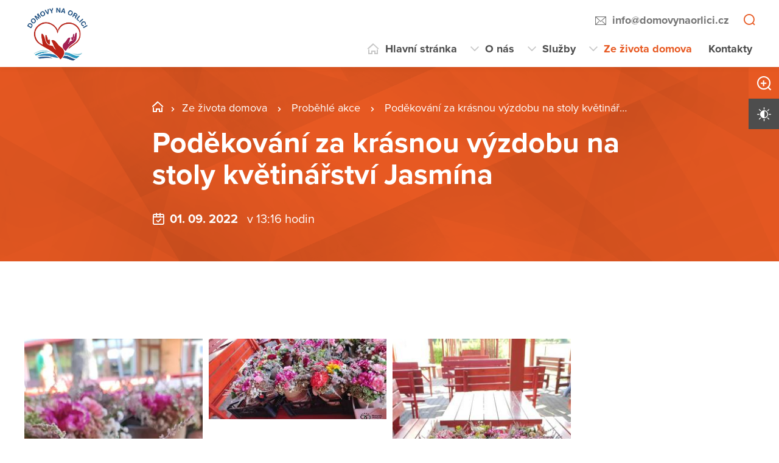

--- FILE ---
content_type: text/html; charset=utf-8
request_url: https://www.domovynaorlici.cz/ze-zivota-domova/probehle-akce/podekovani-za-krasnou-vyzdobu-na-stoly-kvetinarstv
body_size: 15707
content:
<!DOCTYPE html>
<html  class='no-js' lang="cs">
<head id="head"><title>
	Domov na Orlici, př&#237;spěvkov&#225; organizace
</title><meta name="description" content="Poskytujeme kvalitní a odborné služby. Náš komplex služeb vždy vychází z individuálních potřeb a přání každého klienta." /> 
<meta charset="UTF-8" /> 
<meta name="keywords" content="domov na orlici, Albrechtice nad Orlicí, Areál Borohrádek, Areál Albrechtice," /> 
<meta name="viewport" content="width=device-width, initial-scale=1.0, minimum-scale=1.0">
<meta http-equiv="X-UA-Compatible" content="IE=edge">
<base href="/">

<!-- Google Tag Manager -->
<script>(function(w,d,s,l,i){w[l]=w[l]||[];w[l].push({'gtm.start':
new Date().getTime(),event:'gtm.js'});var f=d.getElementsByTagName(s)[0],
j=d.createElement(s),dl=l!='dataLayer'?'&l='+l:'';j.async=true;j.src=
'https://www.googletagmanager.com/gtm.js?id='+i+dl;f.parentNode.insertBefore(j,f);
})(window,document,'script','dataLayer','GTM-W42N2F7');</script>
<!-- End Google Tag Manager --> 
<link href="/DomovyTest/media/content/img/favicon.ico" type="image/x-icon" rel="shortcut icon"/>
<link href="/DomovyTest/media/content/img/favicon.ico" type="image/x-icon" rel="icon"/>
<script>app=function(){var n=[],t=function(n){for(var t=0;t<n.length;t++)n[t].call(this)};return{ready:function(t){n.push(t)},fireReady:function(){t(n)}}}();document.getElementsByTagName("html")[0].setAttribute("class",document.getElementsByTagName("html")[0].getAttribute("class").replace("no-js","js"));var webp=new Image;webp.onerror=function(){document.getElementsByTagName("html")[0].classList.add("no-webp")};webp.onload=function(){document.getElementsByTagName("html")[0].classList.add("webp")};webp.src="[data-uri]"</script><!-- Google Tag Manager -->
<script>(function(w,d,s,l,i){w[l]=w[l]||[];w[l].push({'gtm.start':
new Date().getTime(),event:'gtm.js'});var f=d.getElementsByTagName(s)[0],
j=d.createElement(s),dl=l!='dataLayer'?'&l='+l:'';j.async=true;j.src=
'https://www.googletagmanager.com/gtm.js?id='+i+dl;f.parentNode.insertBefore(j,f);
})(window,document,'script','dataLayer','GTM-NLXVJ73D');</script>
<!-- End Google Tag Manager --><link href="/DPSMain/media/system/css/bootstrap.css" rel="stylesheet" type="text/css"/>
<link href="/DPSMain/media/system/css/slick.css" rel="stylesheet" type="text/css"/>
<link href="/DPSMain/media/system/css/jquery.fancybox.css" rel="stylesheet" type="text/css"/>
<link href="/DPSMain/media/system/css/style.css" rel="stylesheet" type="text/css"/>
<link href="/DPSMain/media/system/css/theme.min.css" rel="stylesheet" type="text/css"/>
<link href="https://domovy-css.virtualvisit.cz/DomovyTest/theme.min.css" rel="stylesheet" type="text/css"/>
<link href="/DPSMain/media/system/css/contrast/contrast.min.css" rel="stylesheet" type="text/css"/>
<link rel="preload" href="/DPSMain/media/system/app/fonts/icomoon.woff2?mwwiy3" as="font" crossorigin="anonymous">  
<link rel="stylesheet" href="https://use.typekit.net/ppb8zwi.css"><meta property="og:title" content="Poděkování za krásnou výzdobu na stoly květinářství Jasmína">
<meta property="og:description" content="Poskytujeme kvalitní a odborné služby. Náš komplex služeb vždy vychází z individuálních potřeb a přání každého klienta.">
<meta property="og:image" content="https://www.domovynaorlici.cz/getattachment/97e5f321-bfc0-4a6f-9d20-8b77ffb16864/Podekovani-za-krasnou-vyzdobu-na-stoly-kvetinarstv.aspx?width=600">
<meta property="og:image:width" content="600">
<meta property="og:image:height" content="600">
<meta property="og:url" content="https://domovynaorlici.cz/ze-zivota-domova/probehle-akce/podekovani-za-krasnou-vyzdobu-na-stoly-kvetinarstv">
<meta property="og:type" content="article">
</head>
<body class="LTR Chrome CSCZ ContentBody"  id="normal">
    
    <form method="post" action="/ze-zivota-domova/probehle-akce/podekovani-za-krasnou-vyzdobu-na-stoly-kvetinarstv" id="form">
<div class="aspNetHidden">
<input type="hidden" name="__CMSCsrfToken" id="__CMSCsrfToken" value="e9wD1Av6X2RBEclZUmijJtI4TntZB7AwxaiNDEo07yE9L6C6nSJtA+Ns26AE+Sca2Jkc3cAkGng1+wu7+ai5StFxo4ywryoApRR7PKSHErA=" />
<input type="hidden" name="__EVENTTARGET" id="__EVENTTARGET" value="" />
<input type="hidden" name="__EVENTARGUMENT" id="__EVENTARGUMENT" value="" />

</div>

<script type="text/javascript">
//<![CDATA[
var theForm = document.forms['form'];
if (!theForm) {
    theForm = document.form;
}
function __doPostBack(eventTarget, eventArgument) {
    if (!theForm.onsubmit || (theForm.onsubmit() != false)) {
        theForm.__EVENTTARGET.value = eventTarget;
        theForm.__EVENTARGUMENT.value = eventArgument;
        theForm.submit();
    }
}
//]]>
</script>




<input type="hidden" name="lng" id="lng" value="cs-CZ" />
<script type="text/javascript">
	//<![CDATA[

function PM_Postback(param) { if (window.top.HideScreenLockWarningAndSync) { window.top.HideScreenLockWarningAndSync(1080); } if(window.CMSContentManager) { CMSContentManager.allowSubmit = true; }; __doPostBack('m$am',param); }
function PM_Callback(param, callback, ctx) { if (window.top.HideScreenLockWarningAndSync) { window.top.HideScreenLockWarningAndSync(1080); }if (window.CMSContentManager) { CMSContentManager.storeContentChangedStatus(); };WebForm_DoCallback('m$am',param,callback,ctx,null,true); }
//]]>
</script>


<script type="text/javascript">
	//<![CDATA[

var CMS = CMS || {};
CMS.Application = {
  "language": "cs",
  "imagesUrl": "/CMSPages/GetResource.ashx?image=%5bImages.zip%5d%2f",
  "isDebuggingEnabled": false,
  "applicationUrl": "/",
  "isDialog": false,
  "isRTL": "false"
};

//]]>
</script>
<div class="aspNetHidden">

	<input type="hidden" name="__VIEWSTATEGENERATOR" id="__VIEWSTATEGENERATOR" value="A5343185" />
	<input type="hidden" name="__SCROLLPOSITIONX" id="__SCROLLPOSITIONX" value="0" />
	<input type="hidden" name="__SCROLLPOSITIONY" id="__SCROLLPOSITIONY" value="0" />
</div>
    
    <div id="ctxM">

</div>
    
<!-- Google Tag Manager (noscript) -->
<noscript><iframe src="https://www.googletagmanager.com/ns.html?id=GTM-59J3XX9"
height="0" width="0" style="display:none;visibility:hidden"></iframe></noscript>
<!-- End Google Tag Manager (noscript) -->




  
  <div class="search-overlay">
    <a class="search-close">
      <div class="search-close-inner">
        <span class="esc">esc</span>
      </div>  
    </a>
    <div class="search-overlay-inner">
      <div class="search-overlay-content">
        <div class="header-search-box search-panel ">
          <div class="header-search-box-inner">
              <div class="header-search-box-inner-input search-panel-box">
                  <input name="DPSsearchImput" type="text" class="search-panel-input" placeholder="Zadejte prosím, co hledáte">
              </div>
              <div class="header-search-box-inner-btn">
                  <a class="search-panel-btn" href="/vyhledavani">Vyhledat</a>
              </div>
          </div>
        </div>
        <div class="header-search-helper">
          <div class="header-search-helper-title">
            Lidé často hledají
          </div>
          <ul>
	<li><a href="/sluzby/domov-se-zvlastnim-rezimem">Domov se zvláštním režimem</a></li>
	<li><a href="/sluzby/domov-pro-seniory">Domov pro seniory</a></li>
	<li><a href="/o-nas/jak-to-u-nas-vypada">Jak to u nás vypadá</a></li>
	<li><a href="/o-nas/dobrovolnictvi">Dobrovolnictví</a></li>
</ul>

        </div>
      </div>
    </div>  
  </div>
  
<div class="header-spacer  spacer-big"></div>
<header class='header-big'>
  <div class="pux-container">
    <div class="header">
        <div class="header-logo ">
          
          <a href="/" aria-label="Přejít na domovskou stránku">
            <span>Domovy na Orlici, p. o.</span>
            <img src="/getattachment/0938b55f-f82d-4f39-9a70-baad153fe7ef/DPS.aspx" title="Domovy na Orlici, p. o." alt="Domovy na Orlici, p. o." style="height:110px;">
            
          </a>
          
          
        </div>
        <div class="header-right">
          <div class="header-right-menu">
            
              <div class="header-top">
                <div class="header-top-logo">
                  <a href="/">
                    <span>Domovy na Orlici, p. o.</span>
                    <img src="/getattachment/0938b55f-f82d-4f39-9a70-baad153fe7ef/DPS.aspx" alt="Domovy na Orlici, p. o.">
                    
                  </a>
                </div>
                <div class="header-top-inner">
                  
                    <div class="header-top-item">
                      <a class="header-email" tabindex="0" href="mailto:info%at%domovynaorlici.cz">info%at%domovynaorlici.cz</a>
                      
                    </div>
                    
                    <div class="header-top-item">
                      <a tabindex="0" class="open-search" title="Vyhledávání"></a>
                    </div>
                  
                </div>
              </div>
            
            <div class="header-menu" role="navigation">

	<ul id="menuElem">
		<li class="menu-home">
			<a href="/">Hlavn&#237; str&#225;nka</a>
		</li>
		<li class="menu-about">
			<a href="/o-nas/kdo-jsme">O n&#225;s</a>
			<ul>
				<li>
					<a href="/o-nas/kdo-jsme">Kdo jsme</a>
				</li>
				<li>
					<a href="/o-nas/historie-a-soucasnost">Historie a současnost</a>
				</li>
				<li>
					<a href="/o-nas/jak-to-u-nas-vypada">Jak to u n&#225;s vypad&#225;</a>
				</li>
				<li>
					<a href="/o-nas/dokumenty">Dokumenty</a>
				</li>
				<li>
					<a href="/o-nas/pracovni-prilezitosti">Pracovn&#237; př&#237;ležitosti</a>
				</li>
				<li>
					<a href="/o-nas/dobrovolnictvi">Dobrovolnictv&#237;</a>
				</li>
				<li>
					<a href="/o-nas/alzheimerova-choroba">Alzheimerova choroba</a>
				</li>
				<li>
					<a href="/o-nas/casto-kladene-otazky">Často kladen&#233; ot&#225;zky</a>
				</li>
				<li>
					<a href="/o-nas/poradte-se-s-nasim-novym-virtualnim-asistentem">Poraďte se s naš&#237;m nov&#253;m Virtu&#225;ln&#237;m asistentem</a>
				</li>

			</ul>
		</li>
		<li class="menu-services">
			<a href="/sluzby/domov-se-zvlastnim-rezimem">Služby</a>
			<ul>
				<li>
					<a href="/sluzby/domov-se-zvlastnim-rezimem">Are&#225;l Albrechtice</a>
				</li>
				<li>
					<a href="/sluzby/borohradek-dzr">Are&#225;l Borohr&#225;dek</a>
				</li>
				<li>
					<a href="/sluzby/jak-pozadat-o-sluzbu">Jak pož&#225;dat o službu</a>
				</li>
				<li>
					<a href="/sluzby/online-podani-zadosti">Online pod&#225;n&#237; ž&#225;dosti</a>
				</li>
				<li>
					<a href="/sluzby/jidelnicek">J&#237;deln&#237;ček</a>
				</li>
				<li>
					<a href="/sluzby/cenik-sluzeb">Cen&#237;k služeb</a>
				</li>
				<li>
					<a href="/sluzby/cenik-kompenzacnich-pomucek">Cen&#237;k kompenzačn&#237;ch pomůcek</a>
				</li>

			</ul>
		</li>
		<li class="Highlighted menu-life">
			<a href="/ze-zivota-domova/probehle-akce">Ze života domova</a>
			<ul>
				<li class="Highlighted">
					<a href="/ze-zivota-domova/probehle-akce">Proběhl&#233; akce     </a>
				</li>
				<li>
					<a href="/ze-zivota-domova/dulezite-oznameni">Důležit&#225; ozn&#225;men&#237;</a>
				</li>

			</ul>
		</li>
		<li>
			<a href="/kontakty">Kontakty</a>
		</li>

	</ul>


</div> 
</div>
 <div class="header-hamburger">
 <div class="facebook-placeholder"></div>
<a tabindex="0" class="open-search"></a>
 <a class="open-menu">
  <span></span>
    </a>
          </div>
      </div>
    </div>
  </div>
</header>   
<div class="option-box">
  <div class="option-box-size">
   <a  class="option-box-item size-plus" tabindex="0">
     <span>Zvětšit písmo</span>
   </a>
    <a  class="option-box-item size-minus" tabindex="0">
     <span>Zmenšit písmo</span>
   </a>
  </div>
  <div class="option-box-contrast">
   <a class="option-box-item contrast-item" tabindex="0">
      <span class="contrast-text-normal">Vysoký kontrast</span>
      <span class="contrast-text-hight">Výchozí kontrast</span>
    </a>
  </div>
</div>
<div class="header-helper"></div>
<main role="main" id="top">
	


<!-- Google Tag Manager (noscript) -->
<noscript><iframe src="https://www.googletagmanager.com/ns.html?id=GTM-NLXVJ73D"
height="0" width="0" style="display:none;visibility:hidden"></iframe></noscript>
<!-- End Google Tag Manager (noscript) -->

<div class="event-detail">
  


<div class="bgc-gradient">
  <div class="header-intro">
    <div class="bgr-image" data-lazy-type="div" data-img="/DomovyTest/media/static-files/97e5f321-bfc0-4a6f-9d20-8b77ffb16864@w1920.jpg" data-webp="/DomovyTest/media/static-files/97e5f321-bfc0-4a6f-9d20-8b77ffb16864@w1920.webp"></div>
      <div class="pux-container">
        <div class="header-intro-container header-detail-width">   
          <div class="header-intro-bread">
            

<div class="breadcrumbs">
  <a href="/" class="home">HKK_01_Domovy na Orlici</a><span class="breadcrumbs-separator"></span><a href="/ze-zivota-domova/probehle-akce" class="menu-life">Ze života domova</a> <span class="breadcrumbs-separator"></span> <a href="/ze-zivota-domova/probehle-akce" class="CMSBreadCrumbsLink">Proběhl&#233; akce     </a> <span class="breadcrumbs-separator"></span> <span  class="CMSBreadCrumbsCurrentItem">Poděkov&#225;n&#237; za kr&#225;snou v&#253;zdobu na stoly květin&#225;řstv&#237; Jasm&#237;na</span>

</div>  
          </div>
          <div class="header-intro-title">
            <h1>Poděkování za krásnou výzdobu na stoly květinářství Jasmína</h1>
          </div>
          <div class="header-intro-subtitle header-event-title">
            <div class="header-intro-subtitle-iiner">
            <div class="event-date">
            01. 09. 2022&nbsp; 
              
                <span> v 13:16 hodin</span>&nbsp; 
              
            </div>
            
          </div>
          </div>
        </div>
      </div>
  </div>
</div>
<div class="pux-container">
  
  <div class="text-container biger-text">
    <div class="perex pb-20">
      
    </div>  
    
  </div>
  <div class="text-right">
    <iframe src="https://www.facebook.com/plugins/share_button.php?href=https://domovynaorlici.cz/ze-zivota-domova/probehle-akce/podekovani-za-krasnou-vyzdobu-na-stoly-kvetinarstv&layout=button&size=large&width=73&height=28&appId" width="73" height="28" style="border:none;overflow:hidden" scrolling="no" frameborder="0" allowTransparency="true" allow="encrypted-media"></iframe>
  </div>
  

</div>  
 
<div class="pux-container">
  <div class="gallery-masonry event-detail-gallery">
  <div class="gallery-box grid-sizer"></div>
    
<div class="gallery-box">
  <a data-caption="" href="/getattachment/Ze-zivota-domova/Probehle-akce/Podekovani-za-krasnou-vyzdobu-na-stoly-kvetinarstv/302665385_1504409666672195_6105396835415727958_n-1.jpg.aspx" data-fancybox="images-16836" class="gallery-item no-ico">
    <img style="width:100%;" class="gallery-image masonry-img w100" data-lazy-type="img" data-img="/DomovyTest/media/static-files/522e877e-bfbb-47f9-8a2c-21e831e8b2cd@w600.jpg" data-webp="/DomovyTest/media/static-files/522e877e-bfbb-47f9-8a2c-21e831e8b2cd@w600.webp" alt="">
  </a>
</div><div class="gallery-box">
  <a data-caption="" href="/getattachment/Ze-zivota-domova/Probehle-akce/Podekovani-za-krasnou-vyzdobu-na-stoly-kvetinarstv/302808040_591807079163234_595125560417340938_n.jpg.aspx" data-fancybox="images-16836" class="gallery-item no-ico">
    <img style="width:100%;" class="gallery-image masonry-img w100" data-lazy-type="img" data-img="/DomovyTest/media/static-files/892307c1-69c6-4703-bd5e-3ff1ec9109a7@w600.jpg" data-webp="/DomovyTest/media/static-files/892307c1-69c6-4703-bd5e-3ff1ec9109a7@w600.webp" alt="">
  </a>
</div><div class="gallery-box">
  <a data-caption="" href="/getattachment/Ze-zivota-domova/Probehle-akce/Podekovani-za-krasnou-vyzdobu-na-stoly-kvetinarstv/302859868_444741580761350_6919006317492166416_n.jpg.aspx" data-fancybox="images-16836" class="gallery-item no-ico">
    <img style="width:100%;" class="gallery-image masonry-img w100" data-lazy-type="img" data-img="/DomovyTest/media/static-files/2a85c477-3dbf-4779-891a-83f5c5bf174d@w600.jpg" data-webp="/DomovyTest/media/static-files/2a85c477-3dbf-4779-891a-83f5c5bf174d@w600.webp" alt="">
  </a>
</div>

<div class="Pager">
    
</div>


  </div>  
</div>  
<div class="pux-container">
  <div class="text-container">
    
  </div>
</div> 

  <div class="widget-container bgc-gray mt-50">
 <div class="pux-container">
<h2 class="text-center">Více akcí</h2>
<div class="event-page">

<div class="event-box event-big-single ">
  <a href="/ze-zivota-domova/probehle-akce/adventni-trhy" class="event-item">
    <div class="event-item-image">
      
        <div class="event-item-image-bgc " data-lazy-type="div" data-img="/DomovyTest/media/static-files/6920a31c-170b-4d08-8ae3-eebdd6776e27@w400.jpeg" data-webp="/DomovyTest/media/static-files/6920a31c-170b-4d08-8ae3-eebdd6776e27@w400.webp"></div>
      
        
      
      
        <div class="event-item-label">
          Domky Borohrádek
        </div>
      
    </div>
    <div class="event-item-content">
      <div class="event-item-content-date">
        30. 11. <span class='event-item-date-to'> &nbsp;-&nbsp; 02. 12. <span class='date-year'> 2025</span></span>
        &nbsp;
        <span class='event-item-time'>15:00 - 12:41</span>
      </div>
      <h3>Adventní trhy</h3>
      
      <div class="event-item-content-link">
        <span class="link link-arrow">Více o této akci</span>
      </div>  
      
        <div class="event-item-content-label">
          Domky Borohrádek
        </div>
      
    </div>  
  </a>  
</div>  <div class="event-box event-big-single ">
  <a href="/ze-zivota-domova/probehle-akce/aktivity-1" class="event-item">
    <div class="event-item-image">
      
        <div class="event-item-image-bgc " data-lazy-type="div" data-img="/DomovyTest/media/static-files/3226fbfe-cc32-4146-9dda-2933a5402ff7@w400.jpg" data-webp="/DomovyTest/media/static-files/3226fbfe-cc32-4146-9dda-2933a5402ff7@w400.webp"></div>
      
        
      
      
        <div class="event-item-label">
          Hlavní budova Borohrádek
        </div>
      
    </div>
    <div class="event-item-content">
      <div class="event-item-content-date">
        22. 05. <span class='date-year'> 2025</span>
        &nbsp;
        <span class='event-item-time'>od 15:20</span>
      </div>
      <h3>Aktivity</h3>
      
      <div class="event-item-content-link">
        <span class="link link-arrow">Více o této akci</span>
      </div>  
      
        <div class="event-item-content-label">
          Hlavní budova Borohrádek
        </div>
      
    </div>  
  </a>  
</div>  <div class="event-box event-big-single ">
  <a href="/ze-zivota-domova/probehle-akce/aktivity-2" class="event-item">
    <div class="event-item-image">
      
        <div class="event-item-image-bgc " data-lazy-type="div" data-img="/DomovyTest/media/static-files/4e22058a-cc82-418b-acf7-ec89300f3aec@w400.jpg" data-webp="/DomovyTest/media/static-files/4e22058a-cc82-418b-acf7-ec89300f3aec@w400.webp"></div>
      
        
      
      
        <div class="event-item-label">
          Hlavní budova Borohrádek
        </div>
      
    </div>
    <div class="event-item-content">
      <div class="event-item-content-date">
        10. 07. <span class='date-year'> 2025</span>
        &nbsp;
        <span class='event-item-time'>od 16:07</span>
      </div>
      <h3>Aktivity</h3>
      
      <div class="event-item-content-link">
        <span class="link link-arrow">Více o této akci</span>
      </div>  
      
        <div class="event-item-content-label">
          Hlavní budova Borohrádek
        </div>
      
    </div>  
  </a>  
</div>  
</div>
<div class="pt-40 text-center">
<a class="btn btn-primary" href="/ze-zivota-domova/probehle-akce">Další proběhlé akce     </a>
</div>
</div>
</div>
</div>
    <a href="#top" class="back-to-top"><span>top</span></a>
</main>

<footer>
  
<div class="pux-container">
  <div class="footer-top  ">
    <div class="footer-top-item">
      <div class="footer-address">
        
        <div class="footer-address-inner">
          1. máje 104<br />
517 22 Albrechtice nad Orlicí
        </div>
          
      </div>
      <div class="footer-contact">
        <div class="footer-contact-item">
          <a href="https://goo.gl/maps/J9QM3Mv5QKxTg7q27" target="_blank" class="footer-map-link">Kde nás najdete</a>
           
          
            <a href="mailto:info%40domovynaorlici.cz" class="insert-mail">info&#064;domovynaorlici.cz</a>
           
           
           
        </div>
          
          <div class="footer-contact-item">
            <div class="footer-map">
              <a href="https://goo.gl/maps/J9QM3Mv5QKxTg7q27" target="_blank" aria-label="Ukázat polohu Domova seniorů na mapě"><img data-lazy-type="img" data-img="/DomovyTest/media/static-files/82cec689-c449-40db-9ed2-4443aa213a5d@w200.png" data-webp="/DomovyTest/media/static-files/82cec689-c449-40db-9ed2-4443aa213a5d@w200.webp" alt=""/></a>
            </div>
          </div>
         
      </div>  
    </div>
       
    <div class="footer-top-item">
      <div class="footer-links">
         
          <div class="footer-links-title">Odkazy</div>
         
          
          <a href="/mapa-webu"  target='_blank'>Mapa webu</a>
        
          
          <br><a href="/gdpr"  target='_blank'>GDPR</a>
         
          
          <br><a href="/prohlaseni-o-pristupnosti"  target='_blank'>Prohlášení o přístupnosti</a>
         
          
          <br><a href="/povinne-zverejnovane-informace"   >Povinně zveřejňované informace</a>
         
          
          <br><a href="/ochrana-oznamovatelu"   >Ochrana oznamovatelů</a>
         
         
         
      </div>
      <div class="footer-links">
         
        
        
        
      </div>
      <div class="footer-social">
        
      </div>
    </div>
    <div class="footer-top-item">
      <div class="footer-logos ">
        
          <div class="footer-logo-item">
              
            <a href="https://www.kr-kralovehradecky.cz/" target="_blank" class="footer-logo" aria-label="">
              <img  data-lazy-type="img" data-img="/DomovyTest/media/static-files/a7033c98-3220-4d73-abe5-228ccd9f1cde@w300.png" data-webp="/DomovyTest/media/static-files/a7033c98-3220-4d73-abe5-228ccd9f1cde@w300.webp" alt=""/>
            </a>
            <a href="" target="_blank" class="footer-logo-link ">
              
            </a>
          </div>
        
        
       </div> 
    </div>
  </div>
</div>
<div class="copyright">
  <div class="pux-container">
    <div class="footer-bottom row">
      <div class="col-12 col-lg-6">
        © 2026 Copyright Domovy online. Všechna práva vyhrazena.
      </div>
      <div class="col-12 col-lg-6">
        V rámci projektu&nbsp;<a href="https://www.domovyonline.cz/webove-stranky" target="_blank" aria-label="domovaonline.cz"><font color="#696969">Domovy online</font></a>&nbsp;vytvořil&nbsp;<a href="http://www.virtualvisit.cz/" target="_blank" aria-label="virtualvisit.cz"><img alt="" src="/DPSMain/media/system/img/Virtual-Visit-Logo-Positive.png"></a> &nbsp; ve spolupráci s&nbsp;<a href="https://www.puxdesign.cz/" target="_blank"><font color="#696969">PUXdesign.cz</font></a>
          
      </div>
    </div>
  </div>
</div>

  
</footer>





<script src="/DPSMain/media/system/js/jquery.min.js"></script>
<script src="/DPSMain/media/system/js/intersection-observer.js"></script>
<script src="/DPSMain/media/system/js/pux-lazyload.js"></script>
<script src="/DPSMain/media/system/js/popper.js"></script>
<script src="/DPSMain/media/system/js/bootstrap.js"></script>
<script src="/DPSMain/media/system/js/jquery.fancybox.js"></script>
<script src="/DPSMain/media/system/js/jquery.selectric.js"></script>
<script src="/DPSMain/media/system/js/slick.js"></script>
<script src="/DPSMain/media/system/js/pux-ajax.js"></script>
<script src="/DPSMain/media/system/js/pux-components-infiniterepeater.js"></script>
<script src="/DPSMain/media/system/js/pux-device.js"></script>
<script src="/DPSMain/media/system/js/pux-helpers-cookie.js"></script>
<script src="/DPSMain/media/system/js/pux-helpers-change-url.js"></script>
<script src="/DPSMain/media/system/js/pux-helpers-url.js"></script>
<script src="/DPSMain/media/system/js/pux-helpers-string.js"></script>
<script src="/DPSMain/media/system/js/pux-video.js"></script>
<script src="/DPSMain/media/system/js/pux-slider.js"></script>
<script src="/DPSMain/media/system/js/pux-map-v2.js"></script>
<script src="/DPSMain/media/system/js/pux-modal.js"></script>
<script src="/DPSMain/media/system/js/masonry.pkgd.min.js"></script>
<script src="/DPSMain/media/system/js/jquery.validate.js"></script>
<script src="/DPSMain/media/system/js/pux-validation.js"></script>
<script src="/DPSMain/media/system/js/moment-with-locales.js"></script>
<script src="/DPSMain/media/system/js/bootstrap-material-datetimepicker.js"></script>
<script src="/DPSMain/media/system/js/DPS-plugins.js"></script>
<script src="/DPSMain/media/system/js/DPS-design.js"></script>
<script src="/DPSMain/media/system/js/DPS-ui.js"></script>
<script src="/DPSMain/media/system/js/DPS-filter.js"></script>
<script src="/DPSMain/media/system/js/DPS-main.js"></script>
<script>
window.embeddedChatbotConfig = {
chatbotId: "95Y-nMKN0nyE2QD_ZV9qG",
domain: "chat.virtualvisit.cz"
}
</script>
<script
src="https://chat.virtualvisit.cz/embed.min.js"
chatbotId="95Y-nMKN0nyE2QD_ZV9qG"
domain="chat.virtualvisit.cz"
defer>
</script>

    <script src="/Env/env-78F70AD19A2C3445E4D2B818908C480D.js" type="text/javascript"></script><script type="text/javascript">
//<![CDATA[
Sys.WebForms.PageRequestManager._initialize('manScript', 'form', ['tctxM',''], [], [], 90, '');
//]]>
</script>

    

<script type="text/javascript">
//<![CDATA[

var callBackFrameUrl='/WebResource.axd?d=beToSAE3vdsL1QUQUxjWdWvDQTtChMugLU-pamb5Ethu08oHoD1K3QuusQjc-AZzES_eCZujYdx3iqqfPqNH0g2&t=638246409643328042';
WebForm_InitCallback();//]]>
</script>
<script>
app.fireReady();
</script>
<script type="text/javascript">
//<![CDATA[

theForm.oldSubmit = theForm.submit;
theForm.submit = WebForm_SaveScrollPositionSubmit;

theForm.oldOnSubmit = theForm.onsubmit;
theForm.onsubmit = WebForm_SaveScrollPositionOnSubmit;
//]]>
</script>
  <input type="hidden" name="__VIEWSTATE" id="__VIEWSTATE" value="EcNPWDMLCrb9b+w4zTPZAWJgkG35JK1Qa0oRr1NDFbHFTGPy/2gwjSKdGQCs1tRT5aBwnPuM/OWo8TMN7Dae6y+wL6D4A7Rax327IgKj3OMhWrfLp8ywu+Af5WTPJ6fhzDCSNhSvc6QDKkHVV70MCFV/Ru/9zm8tdmcTsjT+EpO+WHqEbR/PLDcc10m/Jk7aoNATPlgrZoffgSQeQ3Giql39PtWdEdj+BvMxp6mNMd9RXj4wWztZvnat2rfQ6HCpnzZZ2CHfaGfDk1NN7EtGqcu0i2iDzeQTxDDje1J0d2D75CQmmkXSXzqhDrFT+MH+z6CbpvtL9+EtsqNJibfmt/tuVRknajAKlZRl9LnPOem+5YADKgQ4Bq/XMv2X+BcbNY4z2wbwaas6SomeFxpElxLfMQT/FJwlfwV2YrMHNreqn2f2hPQzsklGFHKyLMbZoYshFzsSvlsHYqeTwlLtK6XLLQDJ0DHJCogXbvqBmNfCAUxYHaxIA3MzrWy3pBtCU8n5hrWe/5b2jMMWxBrQdlWZ1jrLWTHorwu4R1osA2EXyl17pRUneE3Ou8SXb/shv8bovravAyQ/CD0SYgr1Mxv4hIF6afM+KDQv4UKBjlFzt/[base64]/66fJeGpwvS7YMpIYKKKG6broVEfiYiNqrmiab8OPZa4xPXGm2w5RVAyttYD/jAUj+x/0xWM7Pa4Pv7ALRMIywXfhp9+xFSK9TtHyppXgrJROTDO9MrZoElCs6Dz8U1KspRjgK13rNclZ5EYPI7rlOAMAiouyeCIU1FexerlQ7yYo1azAvqkEc0KO7dinl4STskvwcwgHYmWZSLgq+9hj/EVcViySNH3N8e+i8zNv+7tvlWsndDGRf5gS2zcepm+vadfW32yXE+GxCMhPyRHsbwReQKjn2FdXEtwy42XDekQZczx5tb5VtQXpMusfV7OwGudJeEEIa2oj8naKkCllcoTJshJcyk+fQVoTfwhnVDv+6UmmPffraYAhiISQdzNyXMQre/3PAwNoTRu67Cj/id83biBDTfCQUqxm62+WXWe14DLDJJPDi/VdJYIslpVjkjC/[base64]/GQJMN4aOxgsUrpp4EavHJcAWPNne8c0KmB+68E4iM6KNHZSqmqYMyaEk8a09xd/ON9nDM8i29Y8/nmdbLRHeIlC9W2Lk4ir4AmVTueeI8SVRKpqmUjyG6dC+O671O0fUbclCD5x8P/Y7CKs0lH167o4jiNmUpm65z0KPP4Fxc0mKK32NAuHWUz0cn/[base64]/DqWhQR+JNBRGEK2zh+610534IHzeytYyT6eBvSj70R9AWeTqUrYvYPsh3+Ax+aJdGpovrLqll4k92vlnej05DaDDph/bEgrT16OXEVPzN4DQ42W/XdYAv1hjSnK988RpJ0SyFkqXpau5kHLUpTR8bfvtH2c7xFeKE+QDredZP5fTzyWLHryx86NF1QEmtOzVVh1r/TjNVf4eE7nRrh4TrfOoKqVx37lJj66lrFJ8hd5nozLxZASA3Sbaxxq3/k/W2cMsgt8aiB3JN0IqBwyVrLk2SN7uElllgatAmEoCMseej3LNECg6P+v650U5hZ7shAzZayvy0zm9NY8/Dv1xUqjge3yMX9RREktMhI8aa5n94qiBrcwK7o5uuUoeT/S3CYHMOzYDqsteEaAweZCnYBSURHclJZPbdoeWqwpF4zhPmGk3Xux9kW4wZLD2zx5Pucm/HTTnV86c4E4FrfRFswYBYiAsM10aCQqQELhqWYbMSsDr/qIsqKwfrOLl9m0lSLMSrxZ/WtrTPCu36gsGzZd/PRKCp2orCd4eMk+puQgsLQq03i/jsqNt2kA7jytAahtSkCGV50dBO4q74AOuPUAxkgrfM96kM8on1H1qmIebeSWoZH3cB9/0Qas/KyQbC96K/LDEnQa0WmF1KAgS+9RzkNY7st50QG51vF0sBPsbQh1e802LreZljACWm6amLp5q4umH/FHz/YFIqUr831f73ThNmRqFNTK1Mx7V66jIWit+9yQ2x0Tfj0+txq3imhcDLn1LrCde1l+W8GOCDZsQAgcGftgyT1IRXHl4OoNR5oE9QG4QKlv5UHUQP1cpKDK+vZ5RzggEqs0dUvvNhshXcGZwfD3T59wgJcPnbaMwFvCsaxEJwHegJ9oMhT6sXDG/N/aWBov7YLHz2u60dAX6VE2f7w3a7fItxEpd36VoqOGMubTDEJPY++0oZ7N9AL7IQKBk5PDiGZ9U3xHwybmUQgeNp21bc18VOjgosnbg4TnDBDiT+NNNZrPqy38IGfzIZaE92ErhlBpysWNLte6T/t61v9DL+B4PqvUl3Y6PH00ozmBA7mlNffJWLxJSwJqCIEiCL0CkQFTCBqCw82nE0aqETv+sjfPBD5m1IJmJbF3BdIKL3wrSAAaexVqPj9eu4bX8IDkeinipAPElx3kbt/mIokORcmkryRvxzogV05Ed1crNk4iBSwJHde9rkolzq6qaJ30ymyCUF0DvP5AFzlUEsMp59SfigXZjEkc03wOinIMtf3GEwAXeBPmvAwTafyuRhxWXbRdFQE7lwnq3VrbOZaUryE/sGjGUwcCd1DqVVrMWx3Qp3wBLAd61D5nHJuot0Jgc3q6vHvoiZE6S/0zFJxjVmTdL7NeCKFqL4i1SOOUxXCix4NjyXFE4HoYVcM7GXWHZOVGOGKsMs3Z/3RkZU9OIr+6cWYdajf8rhBnEbk27UwgeoXQafk5Oo6RGxUIMtmlh41kDjy/jAQ5xAn1haw0cDn4adrzI+K4iff0Fl4jeyPPWFS6Mwmtb8Z3vRPP76D+KUzxzeB30upgQ3Ow6VKmirYsKxH1rD4Pn47CrlMGumrcQWPFHS+NcPQUZZfwi8RK39pjtqIHC+lB84O1myi8FZN2dUTkIUaVlUaMRDrjCD6sODg9nRtfbmulBrkYqVN0BHo7sRxq0SfI/lvS0z1ltepvY2WMLfuwm3KBaVzUVOEuDfZ/Xa0r7EHPvn8tmLaokSdKWWpeAgpkjj61MmzJcWswfIo/XTgNdZdocTziQAXasJGOVuf1pQI6dqHBBv7DMxoKvNa5tLSBaqgMMju+x9bLk2Cj4HiM1oQoC4cI7kUPinet6+tPRPPLn5aQqlUuGRU28TRQCcG5GUozffAGNX8efkkePEp8krCfKlyRgJnKEpz1qVXdJ5XiXCWL74Mdvy91A0qckjBYI+4FlcoohVyfB5XyT/[base64]/[base64]/91dciCJnmjxb1+TZTBmdkEb3YzpS8K0fTYE+DodngHYZZRzUBgW50uhQx7mh03G1g99aWSA8Un5iFSY7/DJmZiYnMEbPhR2c62lbyZ+KwVJu3SAVIoyhGLOJ4jBG3I/4L+h/4COdUubJAo9H2ktIMwCywyT/DZZqhkgDcL+UtsWfU40aYnIv8vGFX0bKVBLOpHfONLbS+rdk+3W0sIHfhrb6ImakInanRjuZxl1uY5lAQ75UbsXuO8H/SVFaPO4b3mCcKM0XMApUdn0r71c/yze/SipNNRc4THC6GnW384FA34zWb5X4Q1+tolJU35EW9MCH3pUHOHu/9stZDWCUq8jSqwN/[base64]/9q7E1fMWONoRRIXYJzlYLhzTDJZCk0dgNBaKQGSUFOHcjZqbWmswOLQmVhKzvTE02HmN2Q5sWCMKMcS6mkTkpkI42st/FD3nH8WjPe2MTguVzH6Eu0JZMZZIUFghgPuw/mXAYJdi82rMZhTttsCmUb1dN5Zf4I3rhwqwK+V4H5qVT+a/0F7Fc6bbWwR2PNpqOotEo4m4Klk3x/MMQkCkfag9MjzU5lzDoAMhGRzb+y9V48LFnr+urOgNEWPys9522CZo4QrYvQxjPRwN+59rQdMopcyaadNcAnC5M2z5fX5qoti3oMtawYSAjPJlSU+cW2XHTDpKx0L2AhTkQpIsPoHix8GYHWlOkI35/d74KGlsOEAtbvWc8huaC9dk+4j8sDngL5KKkKwDjF0i4d5Q3n6Zox8LGoaKaCXBGsj1tU3+thl84coC8IAKuAW350rHU3Hru+d3OGuXXh6OJJjcspCN9tsvNXK51/2p0s2wOI9hWLZ5G7qxmeU9iaa7dxKsYNoDR8b53k5ReUP80xHsKxBnzSxXYChIIl9ZYCNtkKHnMPQ7pnZAEzDi3ITsbvF760pSwnQf4eXoUub5zcMvl9vNC487NcuBd/HppiInlqjhd1wHr0CcYG1G56q3QAyNU2PPd8Flhal7Qyr+9MluLVcHZTz+Hj4oLM0ue8fqFdB9ebZAa0tppqfbVnRjS/dfLGaqzztjcWEy2Bk3aZiM9oWfKLkJbZatXErkvQk3X+IYRV3YfDkdulji8rc0EiUq/XIs31fKey3Hp9B3Q3oNclcYczoxfj6ylhQOO3QsKgZ/ydfnus3dYpZlQPtPLViTvCB+zv+wNBlAxePQ5fJcoHCDkeZzbkyvY9K1r+sOXDDBv9OTOq32uZIp5qhZrzp2hUROGUb7dO5r/gizHzV0gxWDI1ipHfYqsF2vXQVEnPr+zDnuYM18wt2X5eYsEsbBvXzkSH8YP3Nq6siMFhZBK7Y7BGupi7OBJdJHTgE0Sts02cvEUkJtj4/oU7D7E3ZvFBxkh3xYr+/A462wr/yGntIziaxU4xkyIOZlaeqONzUbKW1MPIGnVPtWJ95xO0tkGLCc8bPAnpztBX6WH4PloIT6OVR3pyrwKKY8pSHAqEPr7ATrjaV3cYSt2xbc+5PbWwbXT17KGc4YFmNW03utR1w3tF9h3gZr2zSqXpRQ+fA8LeZRVoUuCmjLRetsrAYVqyv2Y" />
  <script type="text/javascript"> 
      //<![CDATA[
      if (window.WebForm_InitCallback) { 
        __theFormPostData = '';
        __theFormPostCollection = new Array();
        window.WebForm_InitCallback(); 
      }
      //]]>
    </script>
  </form>
</body>
</html>


--- FILE ---
content_type: application/javascript
request_url: https://www.domovynaorlici.cz/DPSMain/media/system/js/DPS-ui.js
body_size: 4394
content:

dps = window.dps || {};

dps.ui = window.dps.ui || {};

dps.ui.uplodFile = function () {
  $('input[type=file]').change(function () {
    var parent = $(this).parents('.file');
    if (parent) {
      var name = $(this).val().replace(/C:\\fakepath\\/i, '');
      parent.find('.file-name').remove();
      parent.find('.uploader-main').append("<span class='file-name'>" + name + "</span>");
    }
  });
};

dps.ui.newFile = function () {
  var parent = $(".file-new");
  var input = parent.find("input[type=file]");
  var text = parent.find(".ExplanationText").html();
  input.wrap("<label class='file-label'></label>");
  parent.find(".file-label").prepend("<div class='file-placeholder'>" + text + "</div>");
  parent.find(".file-label").append("<div class='file-button btn btn-primary'>" + text + "</div>");
  input.change(function () {
    var name = $(this).val().replace(/C:\\fakepath\\/i, '');
    parent.find(".file-placeholder").html(name);
  });
};

dps.ui.wizardFile = function () {
  var parent = $(".wizard-file");
  var maxlength = 80;
  parent.each(function () {
    var item = $(this);
    var input = item.find("input[type=file]");
    var text = item.find(".ExplanationText").html();
    input.wrap("<label class='file-label'></label>");
    item.find(".file-label").append("<div class='file-placeholder'></div>");
    item.find(".file-label").append("<div class='file-delete'></div>");
    item.find(".file-label").prepend("<div class='file-button btn btn-default'>" + text + "</div>");
    const mimeTypesToExtensions = {
      'image/jpeg': 'jpg',
      //'image/png': 'png',
      //'image/jpeg': 'jpeg',
      'application/pdf': 'pdf',
    };
    input.change(function () {
      var ext = mimeTypesToExtensions[this.files[0].type] || '';
      var name = $(this).val().replace(/C:\\fakepath\\/i, '');
      const parentInput = item.parents(".form-item");
      if (name.length > maxlength) {
        var warrning = `<div class="form-warrnig">Maximální povolený počet znaků je ${maxlength}!</div>`;
        if (parentInput.find(".form-warrnig").length == 0) {
          parentInput.append(warrning);
        }
        return false;
      }
      if (ext.length == 0) {
        item.addClass('not-extension');
        return
      } else {
        item.removeClass('not-extension');
      }
      var FileSize = this.files[0].size / 1024 / 1024; // in MB
      if (FileSize > 10) {
        //alert('File size exceeds 10 MB');
        item.addClass('not-valid');
      } else {
        //var name = $(this).val().replace(/C:\\fakepath\\/i, '');
        item.find(".file-placeholder").addClass("active");
        item.find(".file-delete").addClass("active");
        item.find(".file-placeholder").html(name);
        item.removeClass('not-valid');
        item.addClass("input-full");
      }
    });
    item.find(".file-delete").click(function (e) {
      e.preventDefault();
      e.stopPropagation();
      input.val("");
      var parent = input.parents("[data-input]");
      var inputSelector = parent.attr("data-input");
      var inputText = $(`.${inputSelector} input[type="text"]`);
      inputText.val("");
      inputText.change();
      item.find(".file-placeholder").removeClass("active");
      item.find(".file-delete").removeClass("active");
      item.find(".file-placeholder").html();
      input.parents(".wizard-file").removeClass("input-full");
      //dps.design.wizardNotEmpty();
    });
  });
};

dps.ui.scrollDown = function () {
  $('a[href^="#"]').not('.no-anchor').click(function () {
    var selector = $('[id="' + $.attr(this, 'href').substr(1) + '"]');
    if (selector.length) {
      $('html, body').animate({
        scrollTop: selector.offset().top
      }, 500);
      return false;
    }
  });
};

dps.ui.scrollDownRedirect = function () {
  var hash = window.location.hash;
  if (hash != "") {
    if ($(hash).length > 0) {
      $('html, body').animate({
        scrollTop: $(hash).offset().top - $('header').height()
      }, 500);
    }
  }
};

dps.ui.openMenu = function () {
  $('.open-menu').click(function () {
    var header = $('.header');
    if (header.hasClass('open')) {
      header.removeClass('open');
    } else {
      header.addClass('open');
    }
  });
  $('.header-menu, .header-hamburger').on('click', function (e) {
    e.stopPropagation();
  });
};

dps.ui.openSubMenu = function () {
  $('.menu-openner').click(function () {
    var li = $(this).parent('li');
    if (li.hasClass('open')) {
      li.removeClass('open');
    } else {
      li.addClass('open');
    }
  });
};

dps.ui.menuSecondHover = function () {
  $(".header-menu ul li ul li:has(> ul)").hover(function () {
    $(this).parent("ul").addClass("visible");
  }, function () {
    $(this).parent("ul").removeClass("visible");
  });
};

dps.ui.searchInit = function () {
  $(".search-panel").each(function () {

    $this = $(this);
    var input = $this.find(".search-panel-input"),
      button = $this.find(".search-panel-btn"),
      path = button.attr("href");
    if (pux.helpers.url.getParameter('searchtext').length) {
      var url = new URL(window.location.href),
        s = pux.helpers.url.getParameter('searchtext');
      if (s) {
        input.val(s);
        $('.search-word').text('„' + s + '“');
      }
    }
    button.on('click', function (e) {
      e.preventDefault();
      uri = path + "?searchtext=" + encodeURI(input.val());
      window.location.href = uri;
    });
    input.keydown(function (e) {
      if (e.keyCode === 13) {
        e.preventDefault();
        button.click();
      }
    });
  });
};

$(document).on('click', function (e) {
  $('.header').removeClass('open');
});

dps.ui.timelineCollapse = function () {
  $('.timeline-item-content-btn').click(function () {
    if ($(this).hasClass("open")) {
      var content = $(this).parent().find(".timeline-item-content-perex");
      content.removeClass("open");
      $(this).removeClass("open");
      $(this).text("zobrazit celé");
      $(this).attr("aria-expanded", "false");
      content.attr("aria-hidden", "true");
    }
    else {
      var content = $(this).parent().find(".timeline-item-content-perex");
      content.addClass("open");
      $(this).addClass("open");
      $(this).text("sbalit");
      $(this).attr("aria-expanded", "true");
      content.attr("aria-hidden", "false");
    }
  });
};

dps.ui.collapseSection = function () {
  $('.collapsible-item-toggle').click(function () {
    var parent = $(this).parents('.collapsible-item-container');
    var toggle = "'" + $(this).attr('data-toggle') + "'";
    var content = parent.find('.collapsible-item-text');
    $(this).toggleClass('open');
    if ($(this).hasClass('open')) {
      $(this).attr("aria-expanded", "true");
      content.attr("aria-hidden", "false");
    } else {
      $(this).attr("aria-expanded", "false");
      content.attr("aria-hidden", "true");
    }
    parent.toggleClass('open');
  });
}

dps.ui.clickTenders = function () {
  $('.tenders-table tbody tr').click(function () {
    var link = $(this).find('.get-multiple-zip-download');
    link.click();
  });
  $('.download-item').click(function () {
    var link = $(this).find('.get-multiple-zip-download');
    link.click();
  });
};

dps.ui.getDownloadZIPFile = function () {
  $(".get-multiple-zip-download").click(function () {
    _this = this;
    var documentID = $(_this).attr("data-documentID");
    var nodeClass = $(_this).attr("data-nodeClass");
    var attachmentField = $(_this).attr("data-attachmentField");
    var documentName = $(_this).attr("data-documentName");

    var url = pux.helpers.url.addParameter("actionName", "getZIPDownload", "/system/ajax/download/getDownloadZIPFile");
    url = pux.helpers.url.addParameter("documentID", documentID, url);
    url = pux.helpers.url.addParameter("nodeClass", nodeClass, url);
    url = pux.helpers.url.addParameter("attachmentField", attachmentField, url);
    url = pux.helpers.url.addParameter("documentName", documentName, url);

    window.open(url, "_blank");

    event.preventDefault();
    return false;
  });
  dps.ui.clickTenders();
};

dps.ui.showSubmenuOnFocus = function () {
  $("#menuElem > li > span").not('.menu-openner').attr("tabindex", 0);
  $("#menuElem > li > span").focus(function () {
    $(this).parent().addClass("focused");
  });
  $("#menuElem > li > ul > li:last-child > a").focusout(function () {
    $(this).parent().parent().parent().removeClass("focused");
  });
  $("#menuElem > li > a").focus(function () {
    $(this).parent().addClass("focused");
  });
  $("#menuElem > li > ul > li:last-child > a").focusout(function () {
    $(this).parent().parent().parent().removeClass("focused");
  });
  $('.header-menu li').hover(function () {
    $('.header-menu li').removeClass('focused');
  });
};

dps.ui.openSearch = function () {
  $('.open-search').click(function () {
    $('.search-overlay').addClass('open');
    $('.search-panel-input')[0].focus();
  });
};

dps.ui.closeSearch = function () {
  $('.search-close').click(function () {
    $('.search-overlay').removeClass('open');
  });

  $(document).keyup(function (e) {
    if (e.key === "Escape") {
      $('.search-overlay').removeClass('open');
    }
  });
};

dps.ui.floatingLabel = function () {
  $('.floating-label input').keyup(function () {
    if (!$.trim(this.value).length) {
      $(this).closest('.floating-label').removeClass('is-visible active hide-error');
    } else {
      $(this).closest('.floating-label').addClass('is-visible active hide-error');
    }
  });
  $('.floating-label-text textarea').keyup(function () {
    if (!$.trim(this.value).length) {
      $(this).closest('.floating-label-text').removeClass('is-visible active hide-error');
    } else {
      $(this).closest('.floating-label-text').addClass('is-visible active hide-error');
    }
  });

  var input = $('.floating-label input');
  input.each(function () {
    if ($.trim($(this).val()).length) {
      $(this).closest('.floating-label').addClass('is-visible active');
    }
  });
  var area = $('.floating-label-text textarea');
  area.each(function () {
    if ($.trim($(this).val()).length) {
      $(this).closest('.floating-label-text').addClass('is-visible active');
    }
  });
};

dps.ui.floatingLabelAjax = function () {
  var input = $('.floating-label input');
  input.each(function () {
    if ($.trim($(this).val()).length) {
      $(this).parents('.floating-label').addClass('is-visible active');
    }
  });
  var area = $('.floating-label-text textarea');
  area.each(function () {
    if ($.trim($(this).val()).length) {
      $(this).parents('.floating-label-text').addClass('is-visible active');
    }
  });
};

dps.ui.sizeChange = function () {
  var size = $('body').attr("id");
  if (pux.helpers.cookies.readCookie("fontSmall") == "1" && size == "big") {
    $('body').attr("id", "normal");
  }
  if (pux.helpers.cookies.readCookie("fontSmall") == "2" && size == "normal") {
    $('body').attr("id", "big");
  }
  $('.size-plus').click(function () {
    $('body').attr("id", "big");
    pux.helpers.cookies.createCookie("fontSmall", "2", 30);
  });
  $('.size-minus').click(function () {
    $('body').attr("id", "normal");
    pux.helpers.cookies.createCookie("fontSmall", "1", 30);
  });
};

dps.ui.changeContrast = function () {
  if (pux.helpers.cookies.readCookie("contrast") == "true") {
    $('body').addClass("contrast");
    $('.contrast-item').addClass('active');
  }
  $('.contrast-item').click(function () {
    if (!$(this).hasClass('active')) {
      $(this).addClass('active');
      $('body').addClass("contrast");
      pux.helpers.cookies.createCookie("contrast", true, 30);
    } else {
      $(this).removeClass('active');
      $('body').removeClass("contrast");
      pux.helpers.cookies.createCookie("contrast", false, 30);
    }
  });
};

dps.ui.headerCrossSelect = function () {
  $('.header-select select').change(function () {
    var url = $(this).val();
    window.location.href = url;
  });
};

dps.ui.enterLink = function () {
  $(document).keyup(function (e) {
    if ((e.keyCode || e.which) == 13) {
      $("a:focus").click();
      if ($('.collapsible-item-heading:focus').length) {
        $('.collapsible-item-heading:focus').click();
      }
    }
  });
};

dps.ui.showMorePerson = function () {
  $('.person-item-description-show').click(function () {
    var parent = $(this).parents(".person-item");
    if (parent.hasClass('open')) {
      parent.removeClass('open');
    } else {
      parent.addClass('open');
    }
  });
};

dps.ui.searchWorkers = function () {
  $(".social-search-select select").change(function () {
    var text = $(this).val();
    if (text.length) {
      $(".social-worker-item").each(function () {
        var search = $(this).attr("data-searchText");
        if (search.includes(text)) {
          $(this).removeClass("d-none");
        } else {
          $(this).addClass("d-none");
        }
      });
    } else {
      $(".social-worker-item").removeClass("d-none");
    }
  });
};

dps.ui.breadcrumbsEngine = function () {
  var isNewBreadcrumbs = document.querySelector("[data-new-breadcrumbs]");
  var parent = $(".breadcrumbs");
  if (isNewBreadcrumbs) {
    var links = parent.find("a");
    if (links.length > 2) {
      var firstItem = parent.find(".home");
      var lastItem = parent.find(".CMSBreadCrumbsCurrentItem");
      var separator = parent.find(".breadcrumbs-separator").first();
      var separatorLast = parent.find(".breadcrumbs-separator").last();
      var html = parent.html();
      parent.html("");
      parent.addClass("breadcrumbs-new");
      parent.append(firstItem);
      parent.append(separator);
      parent.append("<div class='breadcrumbs-collapse'></div>");
      parent.append(separatorLast);
      parent.append(lastItem);
      var collapse = parent.find(".breadcrumbs-collapse");
      collapse.append("<div class='breadcrumbs-collapse-btn'>...</div>");
      collapse.append("<div class='breadcrumbs-collapse-list'></div>");
      var collapseList = collapse.find(".breadcrumbs-collapse-list");
      collapseList.append(html);
      collapseList.find(".home").remove();
      collapseList.find(".breadcrumbs-separator").remove();
      collapseList.find(".CMSBreadCrumbsCurrentItem").remove();

      var btn = collapse.find(".breadcrumbs-collapse-btn");
      btn.click(function () {
        collapse.toggleClass("open");
      });
      collapse.click(function (e) {
        e.stopPropagation();
      });
      $(document).on('click', function (e) {
        collapse.removeClass("open");
      });
    } else {
      parent.addClass("breadcrumbs-old");
    }
  } else {
    parent.addClass("breadcrumbs-old");
  }
};

dps.notificationFilter = function () {
  var importants = document.querySelectorAll("[data-notification-category]");
  var jobFilter = document.querySelector("[data-notification-filter-job]");

  if (jobFilter) {
    jobFilter.addEventListener(`change`, () => {
      if (jobFilter.checked) {
        importants.forEach((important) => {
          if (!important.hasAttribute("data-notification-job")) {
            important.classList.add("d-none-job");
          }
        });
      } else {
        importants.forEach((important) => {
          important.classList.remove("d-none-job");
        });
      }
      dps.ui.getfilterNot();
    });
  }

  $('[data-notification-filter]').change(function () {
    var value = $(this).val();
    if (value.length > 0) {
      importants.forEach((important) => {
        if (important.getAttribute("data-notification-category") != value) {
          important.classList.add("d-none-category");
        } else {
          important.classList.remove("d-none-category");
        }
      });
    } else {
      importants.forEach((important) => {
        important.classList.remove("d-none-category");
      });
    }
    dps.ui.getfilterNot();
  });
};

dps.ui.getfilterNot = function () {
  var not = $("[data-notification-filter-not]");
  var items = $("[data-notification-category]");
  var itemsCount = items.length;
  var hideItemsCount = 0;
  $("[data-notification-category]").each(function () {
    if ($(this).hasClass("d-none-job") || $(this).hasClass("d-none-category")) {
      hideItemsCount += 1;
    }
  });
  if (itemsCount > hideItemsCount) {
    not.addClass("d-none");
  } else {
    not.removeClass("d-none");
  }
};

dps.ui.foodFilter = function () {
  const items = document.querySelectorAll("[data-menu-name]");
  $('[data-food-filter]').change(function () {
    //select.addEventListener("change", () => {
    const value = $(this).val();
    if (value.length > 0) {
      items.forEach((item) => { item.classList.add("d-none"); });
      items.forEach((item) => {
        const attr = item.getAttribute("data-menu-name");
        if (value == attr) {
          item.classList.remove("d-none");
        }
      });
    } else {
      items.forEach((item) => { item.classList.remove("d-none"); });
    }
    dps.ui.checkfoodDays();
  });
  //}
};

dps.ui.checkfoodDays = function () {
  $('.food-item').each(function () {
    var items = $(this).find(".food-type:not(.d-none)");
    if (items.length > 0) {
      $(this).removeClass("d-none");
    } else {
      $(this).addClass("d-none");
    }
  });
};

dps.ui.openForgotten = function () {
  $('.show-forgotten').click(function () {
    $(this).parents('.logon-container').addClass('open');
  });
};

dps.ui.closeForgotten = function () {
  $('.hide-forgotten').click(function () {
    $(this).parents('.logon-container').removeClass('open');
  });
};

dps.ui.uploadMainImage = function () {
  const fileUpload = document.querySelector("[data-main-image]");
  if (fileUpload) {
    const preview = document.querySelector("[data-image-preview]");
    const remove = document.querySelector("[data-image-remove]");
    const add = document.querySelector("[data-image-add]");
    const label = document.querySelector("[data-image-label]");
    const textAdd = add.getAttribute("data-text-add");
    const textUpdate = add.getAttribute("data-text-update");

    fileUpload.addEventListener('change', function (e) {
      const file = e.target.files[0];
      if (file) {
        const reader = new FileReader();
        reader.onload = function (e) {
          preview.src = e.target.result;
          preview.style.display = 'block';
          add.style.display = 'inline';
          add.innerHTML = textUpdate;
          label.classList.add("is-active");
          remove.style.display = 'inline';
        };
        reader.readAsDataURL(file);
      }
    });

    remove.addEventListener('click', function () {
      preview.style.display = 'none';
      remove.style.display = 'none';
      add.innerHTML = textAdd;
      label.classList.remove("is-active");
      fileUpload.value = "";
    });
  }
};

dps.ui.uploadGallery = function () {
  const fileUpload = document.querySelector("[data-gallery-file]");
  if (fileUpload) {
    const preview = document.querySelector("[data-gallery-preview]");
    const add = document.querySelector("[data-gallery-add]");
    const textAdd = add.getAttribute("data-text-add");
    const textUpdate = add.getAttribute("data-text-update");

    fileUpload.addEventListener('change', function (e) {

      preview.innerHTML = '';

      const files = e.target.files;
      if (files) {
        Array.from(files).forEach(file => {
          const reader = new FileReader();
          reader.onload = function (e) {
            const imagePreview = document.createElement('img');
            imagePreview.src = e.target.result;
            imagePreview.style.maxWidth = '100px';
            imagePreview.style.maxHeight = '100px';
            imagePreview.style.marginRight = '10px';
            preview.appendChild(imagePreview);
            add.innerHTML = textUpdate;
          };
          reader.readAsDataURL(file);
        });
      }
    });
  }
}

dps.ui.init = function () {
  dps.ui.uplodFile();
  dps.ui.scrollDown();
  dps.ui.openMenu();
  dps.ui.openSubMenu();
  dps.ui.searchInit();
  dps.ui.getDownloadZIPFile();
  dps.ui.showSubmenuOnFocus();
  dps.ui.collapseSection();
  dps.ui.openSearch();
  dps.ui.closeSearch();
  dps.ui.floatingLabel();
  dps.ui.sizeChange();
  dps.ui.changeContrast();
  dps.ui.headerCrossSelect();
  dps.ui.enterLink();
  dps.ui.showMorePerson();
  dps.ui.searchWorkers();
  dps.ui.menuSecondHover();
  dps.ui.newFile();
  dps.ui.wizardFile();
  dps.design.getFileName();
  dps.notificationFilter();
  dps.ui.foodFilter();
  dps.ui.openForgotten();
  dps.ui.closeForgotten();
  dps.ui.uploadMainImage();
  dps.ui.uploadGallery();
};

dps.ui.load = function () {
  dps.ui.scrollDownRedirect();
  dps.ui.timelineCollapse();
  dps.ui.breadcrumbsEngine();
};

dps.ui.resize = function () {

};

dps.ui.scroll = function () {

};

dps.ui.beforeAjax = function () {

};

dps.ui.ajax = function () {
  dps.ui.uplodFile();
  dps.ui.newFile();
  dps.ui.wizardFile();
  dps.ui.floatingLabel();
  dps.ui.floatingLabelAjax();
  dps.design.getFileName();
  dps.ui.openForgotten();
  dps.ui.closeForgotten();
};
